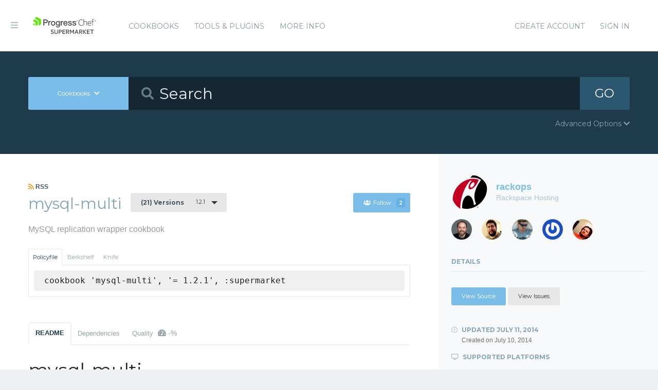

--- FILE ---
content_type: text/html; charset=utf-8
request_url: https://supermarket.chef.io/cookbooks/mysql-multi/versions/1.2.1
body_size: 7205
content:
<!DOCTYPE html>
<!--[if lt IE 7]>      <html class="no-js lt-ie9 lt-ie8 lt-ie7"> <![endif]-->
<!--[if IE 7]>         <html class="no-js lt-ie9 lt-ie8"> <![endif]-->
<!--[if IE 8]>         <html class="no-js lt-ie9"> <![endif]-->
<!--[if gt IE 8]><!--> <html class="no-js"> <!--<![endif]-->
  <head>
    <meta name="viewport" content="width=device-width, initial-scale=1.0, minimal-ui">
    <title>mysql-multi Cookbook - Chef Supermarket</title>
    <meta name="description" content="mysql-multi Cookbook (1.2.1)">
    <link rel="shortcut icon" href="https://supermarket.chef.io/assets/favicon-1de176982429b62ce155aa4f6e8b617f78fe12d214340b9e67480e96288b06d1.ico" type="image/x-icon">
    <link rel="icon" href="https://supermarket.chef.io/assets/favicon-1de176982429b62ce155aa4f6e8b617f78fe12d214340b9e67480e96288b06d1.ico" type="image/x-icon">
    <link rel="apple-touch-icon" href="https://supermarket.chef.io/assets/apple-touch-icon-6f4e4f3faf5e32d0cdad7c2466f310dcbdf2c112945a0a5555ca71cffb67f56b.png"/>
    <link rel="stylesheet" href="/assets/application-133c97d65c4949afa93578f49d21c0e72f8e6ea16ccebd80df2768d4b279bfd0.css" media="all" />
      <link rel="stylesheet" href="//fonts.googleapis.com/css?family=Montserrat:400,700" />
    <meta name="csrf-param" content="authenticity_token" />
<meta name="csrf-token" content="XWa5N3BuHELpN8HbHX4VwNdxUw62j59Ec0Yi2BrbC2pigcRMczMOMpuaVQO9PsUud8_PAcgwnbTdmfr7iJDfvw" />
      


  <script nonce="cr+Gd0sdPnbelJPqrGLgpA==">
//<![CDATA[

    !function(){var analytics=window.analytics=window.analytics||[];if(!analytics.initialize)if(analytics.invoked)window.console&&console.error&&console.error("Segment snippet included twice.");else{analytics.invoked=!0;analytics.methods=["trackSubmit","trackClick","trackLink","trackForm","pageview","identify","reset","group","track","ready","alias","debug","page","once","off","on"];analytics.factory=function(t){return function(){var e=Array.prototype.slice.call(arguments);e.unshift(t);analytics.push(e);return analytics}};for(var t=0;t<analytics.methods.length;t++){var e=analytics.methods[t];analytics[e]=analytics.factory(e)}analytics.load=function(t){var e=document.createElement("script");e.type="text/javascript";e.async=!0;e.src=("https:"===document.location.protocol?"https://":"http://")+"cdn.segment.com/analytics.js/v1/"+t+"/analytics.min.js";var n=document.getElementsByTagName("script")[0];n.parentNode.insertBefore(e,n)};analytics.SNIPPET_VERSION="4.0.0";
    analytics.load("");
    analytics.page();
    }}();

//]]>
</script>
  </head>
  <body class="cookbook_versions">
    <div class="off-canvas-wrap">
      <div class="inner-wrap">
        <!-- Chef Property Menu -->
        <aside class="left-off-canvas-menu">
          <ul class="off-canvas-list show-for-medium-down">
            <li><a href="/cookbooks-directory">Cookbooks</a></li>
              <li><a href="/tools">Tools &amp; Plugins</a></li>
            <li class="more-info"><a>More Info</a></li>
              <li><a rel="sign_in nofollow" data-method="post" href="/auth/chef_oauth2">Sign In</a></li>
          </ul>
          <ul class="off-canvas-list">
            <li><a target="_blank" rel="noopener" href="https://www.chef.io">Get Chef</a></li>
            <li><a target="_blank" rel="noopener" href="https://learn.chef.io">Learn Chef</a></li>
            <li><a target="_blank" rel="noopener" href="https://docs.chef.io">Docs</a></li>
            <li><a target="_blank" rel="noopener" href="https://www.chef.io/training">Training</a></li>
          </ul>
        </aside>

        <header class="globalheader">
          <a class="left-off-canvas-toggle"><i class="fa fa-bars"></i><span class="hide">Menu</span></a>
          <div class="inner_wrap">
            <div class="logo_and_nav_toggle">
              <h2 class="logochef"><a href="/"><span>Chef Supermarket</span></a></h2>
            </div>
            <nav class="appnav">
  <ul class="mainnav hide-for-medium-down">
    <li><a data-hover="Cookbooks" rel="cookbooks" href="/cookbooks-directory">Cookbooks</a></li>
      <li><a href="/tools-directory">Tools &amp; Plugins</a></li>
    <li class="more-info"><a>More Info</a></li>
  </ul>
  <div class="usermenu">
    <ul>
      <li class="sign_in_create_account"><a href="https://manage.chef.io/signup?ref=community">Create Account</a></li>
      <li class="sign_in_create_account"><a rel="sign_in nofollow" data-method="post" href="/auth/chef_oauth2">Sign In</a></li>
    </ul>
  </div>
</nav>

          </div>
        </header>

          <div class="announcement_banner">
  <div class="announcement_banner_content">

    <div class="announcement_info">
      <h3>Adoptable Cookbooks List</h3>

      <p>
        Looking for a cookbook to adopt?  You can now see a list of cookbooks available for adoption!
        <br />
        <a href="/available_for_adoption">List of Adoptable Cookbooks</a>
      </p>
    </div>

    <div class="announcement_info">
      <h3>Supermarket Belongs to the Community</h3>

      <p>Supermarket belongs to the community. While Chef has the responsibility to keep it running and be stewards of its functionality, what it does and how it works is driven by the community. The <a href="https://github.com/chef/supermarket">chef/supermarket</a> repository will continue to be where development of the Supermarket application takes place. Come be part of shaping the direction of Supermarket by opening issues and pull requests or by joining us on the <a href="https://discourse.chef.io/">Chef Mailing List</a>.</p>
    </div>

    <div class="announcement_info">
      <h3><a href="/documentation">View our collection of guides, documentation, and articles</a></h3>
    </div>
  </div>
</div>


        
        <form class="search_form" action="/cookbooks" accept-charset="UTF-8" method="get">
  <div class="search_bar">
    <div class="quick_search">
      <div class="search_toggle">
        <a class="button expand large" data-dropdown="search-types" rel="toggle-search-types"><span>Cookbooks</span> <i class="fa fa-chevron-down"></i></a>

        <ul id="search-types" data-dropdown-content class="f-dropdown">
          <li><a href="#" data-url=/cookbooks rel="toggle-cookbook-search">Cookbooks</a></li>
          <li><a href="#" data-url=/tools rel="toggle-tool-search">Tools</a></li>
        </ul>
      </div>

      <div class="search_field">
        <i class="fa fa-search"></i>
        <input type="search" name="q" id="q" placeholder="Search" class="cookbook_search_textfield" />
      </div>

      

      <div class="search_button">
        <button type="submit" class="cookbook_search_button">
          GO
</button>      </div>

      <div class="advanced_search_toggle">
        <span>Advanced Options <i class="fa fa-chevron-down" id="toggle-arrow"></i><span>
      </div>
    </div>
  </div>

  <div class="advanced_search_body">
    <h4> Select Badges</h4>
    <div class="advanced_search_badges" >

        <div class="advanced_search_badge">
            <label>
              <input type="checkbox" name="badges[]" id="badges_partner" value="partner" />
              partner
            </label>
        </div>
    </div>

    <h4> Select Supported Platforms </h4>
    <div class = "advanced_search_platforms" >

        <div class="advanced_search_platform">
            <label>
              <input type="checkbox" name="platforms[]" id="platforms_" value="aix" />
              aix
            </label>
        </div>
        <div class="advanced_search_platform">
            <label>
              <input type="checkbox" name="platforms[]" id="platforms_" value="amazon" />
              amazon
            </label>
        </div>
        <div class="advanced_search_platform">
            <label>
              <input type="checkbox" name="platforms[]" id="platforms_" value="centos" />
              centos
            </label>
        </div>
        <div class="advanced_search_platform">
            <label>
              <input type="checkbox" name="platforms[]" id="platforms_" value="debian" />
              debian
            </label>
        </div>
        <div class="advanced_search_platform">
            <label>
              <input type="checkbox" name="platforms[]" id="platforms_" value="fedora" />
              fedora
            </label>
        </div>
        <div class="advanced_search_platform">
            <label>
              <input type="checkbox" name="platforms[]" id="platforms_" value="freebsd" />
              freebsd
            </label>
        </div>
        <div class="advanced_search_platform">
            <label>
              <input type="checkbox" name="platforms[]" id="platforms_" value="mac_os_x" />
              mac_os_x
            </label>
        </div>
        <div class="advanced_search_platform">
            <label>
              <input type="checkbox" name="platforms[]" id="platforms_" value="opensuseleap" />
              opensuseleap
            </label>
        </div>
        <div class="advanced_search_platform">
            <label>
              <input type="checkbox" name="platforms[]" id="platforms_" value="oracle" />
              oracle
            </label>
        </div>
        <div class="advanced_search_platform">
            <label>
              <input type="checkbox" name="platforms[]" id="platforms_" value="redhat" />
              redhat
            </label>
        </div>
        <div class="advanced_search_platform">
            <label>
              <input type="checkbox" name="platforms[]" id="platforms_" value="ubuntu" />
              ubuntu
            </label>
        </div>
        <div class="advanced_search_platform">
            <label>
              <input type="checkbox" name="platforms[]" id="platforms_" value="scientific" />
              scientific
            </label>
        </div>
        <div class="advanced_search_platform">
            <label>
              <input type="checkbox" name="platforms[]" id="platforms_" value="smartos" />
              smartos
            </label>
        </div>
        <div class="advanced_search_platform">
            <label>
              <input type="checkbox" name="platforms[]" id="platforms_" value="solaris" />
              solaris
            </label>
        </div>
        <div class="advanced_search_platform">
            <label>
              <input type="checkbox" name="platforms[]" id="platforms_" value="suse" />
              suse
            </label>
        </div>
        <div class="advanced_search_platform">
            <label>
              <input type="checkbox" name="platforms[]" id="platforms_" value="windows" />
              windows
            </label>
        </div>
    </div>

    <h4> Select Status </h4>
    <div class = "advanced_search_statuses">
      <div class = "advanced_search_status">
        <label>
          <input type="checkbox" name="deprecated" id="deprecated" value="true" />
          Include deprecated cookbooks
        </label>
      </div>
    </div>

    <div class= "advanced_textfield">
      <input type="search" name="platforms[]" id="platforms_" placeholder="You can write in a platform name here if it&#39;s not listed above" class="platform_search_textfield" />
    </div>
  </div>
</form>

        <div class="container">
          


<div class="page resource cookbook_show" data-equalizer>
  <div class="main">

  <small class="rss">
    <a class="rss_feed_link" href="/cookbooks/mysql-multi.atom">
      <i class="fa fa-rss"></i> RSS
</a>  </small>
  <h1 class="heading">
    <span itemprop="name">mysql-multi</span>
    <small class="version_dropdown">
      <a data-dropdown="versions" class="button radius tiny dropdown secondary" rel="cookbook_versions" href="#">
        <span class="versions_count">
          (21) Versions
        </span>
        1.2.1
</a>      <ul id="versions" data-dropdown-content class="f-dropdown">
        <li>
        <ul>
            <li>
            <a rel="cookbook_version" href="/cookbooks/mysql-multi/versions/2.1.7">
              2.1.7
              
</a>            </li>
            <li>
            <a rel="cookbook_version" href="/cookbooks/mysql-multi/versions/2.1.6">
              2.1.6
              
</a>            </li>
            <li>
            <a rel="cookbook_version" href="/cookbooks/mysql-multi/versions/2.1.5">
              2.1.5
              
</a>            </li>
            <li>
            <a rel="cookbook_version" href="/cookbooks/mysql-multi/versions/2.1.4">
              2.1.4
              
</a>            </li>
            <li>
            <a rel="cookbook_version" href="/cookbooks/mysql-multi/versions/2.1.3">
              2.1.3
              
</a>            </li>
            <li>
            <a rel="cookbook_version" href="/cookbooks/mysql-multi/versions/2.1.2">
              2.1.2
              
</a>            </li>
            <li>
            <a rel="cookbook_version" href="/cookbooks/mysql-multi/versions/2.1.1">
              2.1.1
              
</a>            </li>
            <li>
            <a rel="cookbook_version" href="/cookbooks/mysql-multi/versions/2.1.0">
              2.1.0
              
</a>            </li>
            <li>
            <a rel="cookbook_version" href="/cookbooks/mysql-multi/versions/2.0.0">
              2.0.0
              
</a>            </li>
            <li>
            <a rel="cookbook_version" href="/cookbooks/mysql-multi/versions/1.4.3">
              1.4.3
              
</a>            </li>
            <li>
            <a rel="cookbook_version" href="/cookbooks/mysql-multi/versions/1.4.2">
              1.4.2
              
</a>            </li>
            <li>
            <a rel="cookbook_version" href="/cookbooks/mysql-multi/versions/1.4.1">
              1.4.1
              
</a>            </li>
            <li>
            <a rel="cookbook_version" href="/cookbooks/mysql-multi/versions/1.4.0">
              1.4.0
              
</a>            </li>
            <li>
            <a rel="cookbook_version" href="/cookbooks/mysql-multi/versions/1.3.5">
              1.3.5
              
</a>            </li>
            <li>
            <a rel="cookbook_version" href="/cookbooks/mysql-multi/versions/1.3.3">
              1.3.3
              
</a>            </li>
            <li>
            <a rel="cookbook_version" href="/cookbooks/mysql-multi/versions/1.3.2">
              1.3.2
              
</a>            </li>
            <li>
            <a rel="cookbook_version" href="/cookbooks/mysql-multi/versions/1.3.1">
              1.3.1
              
</a>            </li>
            <li>
            <a rel="cookbook_version" href="/cookbooks/mysql-multi/versions/1.3.0">
              1.3.0
              
</a>            </li>
            <li>
            <a rel="cookbook_version" href="/cookbooks/mysql-multi/versions/1.2.2">
              1.2.2
              
</a>            </li>
            <li>
            <a rel="cookbook_version" href="/cookbooks/mysql-multi/versions/1.2.1">
              1.2.1
              <i class="fa fa-check right"></i>
</a>            </li>
            <li>
            <a rel="cookbook_version" href="/cookbooks/mysql-multi/versions/1.2.0">
              1.2.0
              
</a>            </li>
        </ul>
        </li>
      </ul>
    </small>

    <small class="followbutton">
  <a rel="sign-in-to-follow nofollow" class="button radius tiny follow" title="You must be signed in to follow a cookbook." data-tooltip="true" data-method="put" href="/cookbooks/mysql-multi/follow"><i class="fa fa-users"></i>Follow<span class="cookbook_follow_count">2</span></a>
</small>

  </h1>

  <p itemprop="description">MySQL replication wrapper cookbook</p>

  <div class="installs" data-update-url="https://supermarket.chef.io/profile/update_install_preference">
  <dl data-tab data-options="deep_linking:true; scroll_to_content: false;" class="">
      <dd class="active">
        <a href="#policyfile" class="button tiny secondary">Policyfile</a>
      </dd>

      <dd>
        <a href="#berkshelf" class="button tiny secondary">Berkshelf</a>
      </dd>

      <dd>
        <a href="#knife" class="button tiny secondary">Knife</a>
      </dd>
  </dl>

  <div class="tabs-content">
      <div class="content active" id="policyfile">
        <pre class="install">cookbook 'mysql-multi', '= 1.2.1', :supermarket</pre>
      </div>

      <div class="content" id="berkshelf">
        <pre class="install">cookbook 'mysql-multi', '= 1.2.1'</pre>
      </div>

      <div class="content" id="knife">
        <pre class="install">knife supermarket install mysql-multi</pre>
        <pre class="install">knife supermarket download mysql-multi</pre>
      </div>
  </div>
</div>


  <dl class="tabs" data-tab data-options="deep_linking:true">
    <dd class="active"><a href="#readme">README</a></dd>
    <dd><a href="#dependencies" rel="cookbook_dependencies">Dependencies</a></dd>
      <dd>
      <a href="#quality" rel="quality">Quality
      <span class="has-tip" title="the percentage of passing quality metrics">
        <i class="fa fa-dashboard"></i> -%</a>
      </span>
      </dd>
  </dl>
  <div class="tabs-content">
    <div class="content active" id="readme">
      <h1 id="mysql-multi">mysql-multi</h1>

<p>Chef wrapper cookbook to create master/slave MySQL server setups. This wrapper<br>
should work on all Debian and RHEL platform family OS's.</p>

<h2 id="utilization">Utilization</h2>

<p>Cookbook works as a wrapper around the community MySQL cookbook to allow for<br>
the creation of master/slave and master/multi-slave MySQL systems.</p>

<p>The cookbook utilizes two recipes depending on the server's role.</p>

<p><code>mysql_master.rb</code> : sets up a master MySQL server and creates replicant users<br>
for each slave node definded within attributes.</p>

<p>Search will look for the node(s) in the same environment with the tag<br>
<code>mysql_slave</code> and grant the allowed replicating node(s). If you do not want to<br>
use search, create the slave node(s) first before bootstrapping, and set the<br>
attribute <code>['mysql-multi']['master']</code> with the correct IP array.</p>

<p><code>mysql_slave.rb</code> : sets up a slave MySQL server pointing to the master node<br>
definded within attributes.</p>

<p>Search will look for the node in the same environment with the tag<br>
<code>mysql_master</code> and set master replication to that node. If you do not want to<br>
use search, create the master node first before bootstrapping, and set the<br>
attribute <code>['mysql-multi']['master']</code> with the correct IP.</p>

<h2 id="attributes">Attributes</h2>

<p><code>['mysql-multi']['master']</code> : sets the IP address that defines the master node</p>

<p><code>['mysql-multi']['slaves']</code> : is any array that defines the IP address(es) of<br>
the slave node(s).</p>

<p><code>['mysql-multi']['slave_user']</code> : allows for the setting of a custom name for<br>
the slave MySQL user, by default it is set to 'replicant'.</p>

<p><code>['mysql-multi']['server_repl_password']</code> : is set to match<br>
<code>['mysql']['server_repl_password']</code> just to keep attribute names uniform<br>
throughout this cookbook.</p>

<p><code>['mysql-multi']['bind_ip']</code> is an override for the logic that determines the<br>
best <code>bind_address</code> for mysql. Allowing you to set it to whatever is needed for<br>
your specific configuration.</p>

<h2 id="license-authors">License &amp; Authors</h2>

<ul>
<li>Author:: Christopher Coffey (<a href="mailto:christopher.coffey@rackspace.com" target="_blank" rel="noopener">christopher.coffey@rackspace.com</a>)</li>
<li>Author:: Brint O'Hearn (<a href="mailto:brint.ohearn@rackspace.com" target="_blank" rel="noopener">brint.ohearn@rackspace.com</a>)</li>
<li>Author:: BK Box (<a href="mailto:bk@theboxes.org" target="_blank" rel="noopener">bk@theboxes.org</a>)</li>
</ul>
<div class="CodeRay">
  <div class="code"><pre>
Copyright:: 2014 Rackspace US, Inc

Licensed under the Apache License, Version 2.0 (the "License");
you may not use this file except in compliance with the License.
You may obtain a copy of the License at

    http://www.apache.org/licenses/LICENSE-2.0

Unless required by applicable law or agreed to in writing, software
distributed under the License is distributed on an "AS IS" BASIS,
WITHOUT WARRANTIES OR CONDITIONS OF ANY KIND, either express or implied.
See the License for the specific language governing permissions and
limitations under the License.
</pre></div>
</div>

    </div>
    <div class="content" id="dependencies">
      <h3 class="dependent-header">Dependent cookbooks</h3>
        <table>
          <tbody>
            <tr>
  <td><a rel="cookbook_dependency" href="https://supermarket.chef.io/cookbooks/mysql">mysql &gt;= 0.0.0</a></td>
</tr>
<tr>
  <td><a rel="cookbook_dependency" href="https://supermarket.chef.io/cookbooks/apt">apt &gt;= 0.0.0</a></td>
</tr>
<tr>
  <td><a rel="cookbook_dependency" href="https://supermarket.chef.io/cookbooks/chef-sugar">chef-sugar &gt;= 0.0.0</a></td>
</tr>

          </tbody>
        </table>

      <h3 class="dependent-header">Contingent cookbooks</h3>
        <dl class="accordion contingents" data-accordion>
            <dd class="accordion-navigation">
            <a href="#panel-magentostack">
              magentostack
              <span class="right">Applicable Versions <i class="fa fa-plus"></i><i class="fa fa-minus"></i></span>
            </a>
            <div id="panel-magentostack" class="content">
              <table>
                <tbody>
                  <tr>
  <td>
    <a href="/cookbooks/magentostack">magentostack 2.0.0</a>
  </td>
</tr>
<tr>
  <td>
    <a href="/cookbooks/magentostack">magentostack 2.0.1</a>
  </td>
</tr>
<tr>
  <td>
    <a href="/cookbooks/magentostack">magentostack 2.0.2</a>
  </td>
</tr>
<tr>
  <td>
    <a href="/cookbooks/magentostack">magentostack 2.0.3</a>
  </td>
</tr>
<tr>
  <td>
    <a href="/cookbooks/magentostack">magentostack 2.0.4</a>
  </td>
</tr>
<tr>
  <td>
    <a href="/cookbooks/magentostack">magentostack 2.0.5</a>
  </td>
</tr>
<tr>
  <td>
    <a href="/cookbooks/magentostack">magentostack 2.0.6</a>
  </td>
</tr>
<tr>
  <td>
    <a href="/cookbooks/magentostack">magentostack 2.0.7</a>
  </td>
</tr>
<tr>
  <td>
    <a href="/cookbooks/magentostack">magentostack 2.0.8</a>
  </td>
</tr>
<tr>
  <td>
    <a href="/cookbooks/magentostack">magentostack 2.1.0</a>
  </td>
</tr>
<tr>
  <td>
    <a href="/cookbooks/magentostack">magentostack 2.1.1</a>
  </td>
</tr>
<tr>
  <td>
    <a href="/cookbooks/magentostack">magentostack 2.2.0</a>
  </td>
</tr>
<tr>
  <td>
    <a href="/cookbooks/magentostack">magentostack 2.2.1</a>
  </td>
</tr>
<tr>
  <td>
    <a href="/cookbooks/magentostack">magentostack 2.2.2</a>
  </td>
</tr>
<tr>
  <td>
    <a href="/cookbooks/magentostack">magentostack 2.2.3</a>
  </td>
</tr>

                </tbody>
              </table>
            </div>
            </dd>
            <dd class="accordion-navigation">
            <a href="#panel-nodestack">
              nodestack
              <span class="right">Applicable Versions <i class="fa fa-plus"></i><i class="fa fa-minus"></i></span>
            </a>
            <div id="panel-nodestack" class="content">
              <table>
                <tbody>
                  <tr>
  <td>
    <a href="/cookbooks/nodestack">nodestack 2.3.2</a>
  </td>
</tr>
<tr>
  <td>
    <a href="/cookbooks/nodestack">nodestack 2.3.3</a>
  </td>
</tr>
<tr>
  <td>
    <a href="/cookbooks/nodestack">nodestack 2.3.4</a>
  </td>
</tr>
<tr>
  <td>
    <a href="/cookbooks/nodestack">nodestack 2.3.5</a>
  </td>
</tr>
<tr>
  <td>
    <a href="/cookbooks/nodestack">nodestack 2.4.0</a>
  </td>
</tr>
<tr>
  <td>
    <a href="/cookbooks/nodestack">nodestack 2.4.1</a>
  </td>
</tr>

                </tbody>
              </table>
            </div>
            </dd>
            <dd class="accordion-navigation">
            <a href="#panel-phpstack">
              phpstack
              <span class="right">Applicable Versions <i class="fa fa-plus"></i><i class="fa fa-minus"></i></span>
            </a>
            <div id="panel-phpstack" class="content">
              <table>
                <tbody>
                  <tr>
  <td>
    <a href="/cookbooks/phpstack">phpstack 3.0.0</a>
  </td>
</tr>
<tr>
  <td>
    <a href="/cookbooks/phpstack">phpstack 3.0.4</a>
  </td>
</tr>
<tr>
  <td>
    <a href="/cookbooks/phpstack">phpstack 3.0.6</a>
  </td>
</tr>
<tr>
  <td>
    <a href="/cookbooks/phpstack">phpstack 3.0.8</a>
  </td>
</tr>
<tr>
  <td>
    <a href="/cookbooks/phpstack">phpstack 3.0.9</a>
  </td>
</tr>
<tr>
  <td>
    <a href="/cookbooks/phpstack">phpstack 3.0.10</a>
  </td>
</tr>
<tr>
  <td>
    <a href="/cookbooks/phpstack">phpstack 3.0.11</a>
  </td>
</tr>

                </tbody>
              </table>
            </div>
            </dd>
            <dd class="accordion-navigation">
            <a href="#panel-pythonstack">
              pythonstack
              <span class="right">Applicable Versions <i class="fa fa-plus"></i><i class="fa fa-minus"></i></span>
            </a>
            <div id="panel-pythonstack" class="content">
              <table>
                <tbody>
                  <tr>
  <td>
    <a href="/cookbooks/pythonstack">pythonstack 1.0.0</a>
  </td>
</tr>
<tr>
  <td>
    <a href="/cookbooks/pythonstack">pythonstack 1.0.1</a>
  </td>
</tr>
<tr>
  <td>
    <a href="/cookbooks/pythonstack">pythonstack 1.0.2</a>
  </td>
</tr>

                </tbody>
              </table>
            </div>
            </dd>
            <dd class="accordion-navigation">
            <a href="#panel-stack_commons">
              stack_commons
              <span class="right">Applicable Versions <i class="fa fa-plus"></i><i class="fa fa-minus"></i></span>
            </a>
            <div id="panel-stack_commons" class="content">
              <table>
                <tbody>
                  <tr>
  <td>
    <a href="/cookbooks/stack_commons">stack_commons 0.0.37</a>
  </td>
</tr>
<tr>
  <td>
    <a href="/cookbooks/stack_commons">stack_commons 0.0.38</a>
  </td>
</tr>
<tr>
  <td>
    <a href="/cookbooks/stack_commons">stack_commons 0.0.39</a>
  </td>
</tr>
<tr>
  <td>
    <a href="/cookbooks/stack_commons">stack_commons 0.0.40</a>
  </td>
</tr>
<tr>
  <td>
    <a href="/cookbooks/stack_commons">stack_commons 0.0.41</a>
  </td>
</tr>
<tr>
  <td>
    <a href="/cookbooks/stack_commons">stack_commons 0.0.42</a>
  </td>
</tr>
<tr>
  <td>
    <a href="/cookbooks/stack_commons">stack_commons 0.0.43</a>
  </td>
</tr>
<tr>
  <td>
    <a href="/cookbooks/stack_commons">stack_commons 0.0.44</a>
  </td>
</tr>
<tr>
  <td>
    <a href="/cookbooks/stack_commons">stack_commons 0.0.45</a>
  </td>
</tr>
<tr>
  <td>
    <a href="/cookbooks/stack_commons">stack_commons 0.0.46</a>
  </td>
</tr>
<tr>
  <td>
    <a href="/cookbooks/stack_commons">stack_commons 0.0.47</a>
  </td>
</tr>
<tr>
  <td>
    <a href="/cookbooks/stack_commons">stack_commons 0.0.48</a>
  </td>
</tr>
<tr>
  <td>
    <a href="/cookbooks/stack_commons">stack_commons 0.0.49</a>
  </td>
</tr>
<tr>
  <td>
    <a href="/cookbooks/stack_commons">stack_commons 0.0.50</a>
  </td>
</tr>

                </tbody>
              </table>
            </div>
            </dd>
        </dl>
    </div>
      <div class="content" id="quality">
    <h2>No quality metric results found</h2>
  <br />
</div>

  </div>
</div>

  <div class="sidebar" data-equalizer-watch>
  <div class="owner_avatar">
  <a href="/users/rackops">
    <img alt="Rackspace Hosting" class="gravatar" src="https://secure.gravatar.com/avatar/aeb9a6ed9d2da0ce859b0a546ea7244f?s=144" />
    <span itemprop="author">rackops</span>
    <small>Rackspace Hosting</small>
</a></div>

  <div class="collaborators_avatar">
    <div class="gravatar-container">
          <a title="martinb3" href="/users/martinb3"><img alt="Martin Smith" class="gravatar" src="https://secure.gravatar.com/avatar/9ad2a5355d8cfa842e24b7a4322b2535?s=80" /></a>
    </div>
    <div class="gravatar-container">
          <a title="dude051" href="/users/dude051"><img alt="dude051" class="gravatar" src="https://secure.gravatar.com/avatar/95f80681633709fca595f29c314914fa?s=80" /></a>
    </div>
    <div class="gravatar-container">
          <a title="brint" href="/users/brint"><img alt="Brint O&#39;Hearn" class="gravatar" src="https://secure.gravatar.com/avatar/17a1cb1eaa59848d725c79c5ca56e57c?s=80" /></a>
    </div>
    <div class="gravatar-container">
          <a title="cybermerc" href="/users/cybermerc"><img alt="Christopher Coffey" class="gravatar" src="https://secure.gravatar.com/avatar/19e49c89850a4e504c34451dacc3d683?s=80" /></a>
    </div>
    <div class="gravatar-container">
          <a title="bkbox" href="/users/bkbox"><img alt="BK Box" class="gravatar" src="https://secure.gravatar.com/avatar/9e69b3283adc379c4e6b33a07594749d?s=80" /></a>
    </div>

</div>




  <h3 class="" rel="edit-cookbook-urls">
    Details
  </h3>

  <div class="cookbook-details">

    <div class="cookbook-urls">
        <a class="button radius tiny source-url" itemprop="codeRepository" href="https://github.com/rackspace-cookbooks/mysql-multi">View Source</a>

        <a class="button secondary radius tiny issues-url" itemprop="discussionUrl" href="https://github.com/rackspace-cookbooks/mysql-multi/issues">View Issues</a>
    </div>

    <h4>
      <i class="fa fa-clock-o"></i> Updated <span itemprop="dateModified">July 11, 2014</span>
      <small>Created on <span itemprop="datePublished">July 10, 2014</span></small>
    </h4>

    <h4><i class="fa fa-desktop"></i> Supported Platforms</h4>
    <ul class="cookbook_platforms">
    </ul>



    <h4><i class="fa fa-key"></i> License</h4>
    <p>Apache 2.0
    </p>



    <a class="button secondary radius expand button_download_cookbook" href="/cookbooks/mysql-multi/download">Download Cookbook</a>
  </div>
</div>

</div>

        </div>
        <footer class="footer">
          Copyright &copy; 2026 Progress Software Corporation and/or its subsidiaries or affiliates. All Rights Reserved.
          <br><br>
          Progress and certain product names used herein are trademarks or registered trademarks of Progress Software Corporation and/or one of its subsidiaries or affiliates in the U.S. and/or other countries.
          <br>
          See <a href="https://www.progress.com/legal/trademarks">Trademarks</a>for appropriate markings. All rights in any other trademarks contained herein are reserved by their respective owners and their inclusion does not imply an endorsement, affiliation, or sponsorship as between Progress and the respective owners.
          <br><br><a href="https://docs.chef.io/community_guidelines">Code of Conduct</a>
          <a href="https://www.progress.com/legal/terms-of-use">Terms and Conditions of Use</a>
          <a href="https://www.progress.com/legal/privacy-policy">Privacy Policy</a>
          <a href="https://www.progress.com/legal/cookie-policy">Cookie Policy</a>
          <a href="https://www.progress.com/legal/trademarks">Trademark Policy</a>
          <a href="https://status.chef.io">Status</a>
        </footer>

        <a class="exit-off-canvas"></a>
      </div>
    </div>

    <script src="/assets/application-dfd09a135ee7f606beb4acdc1ebb0557c9a4572b3c747e677064366cfa70c80c.js"></script>
  </body>
</html>
